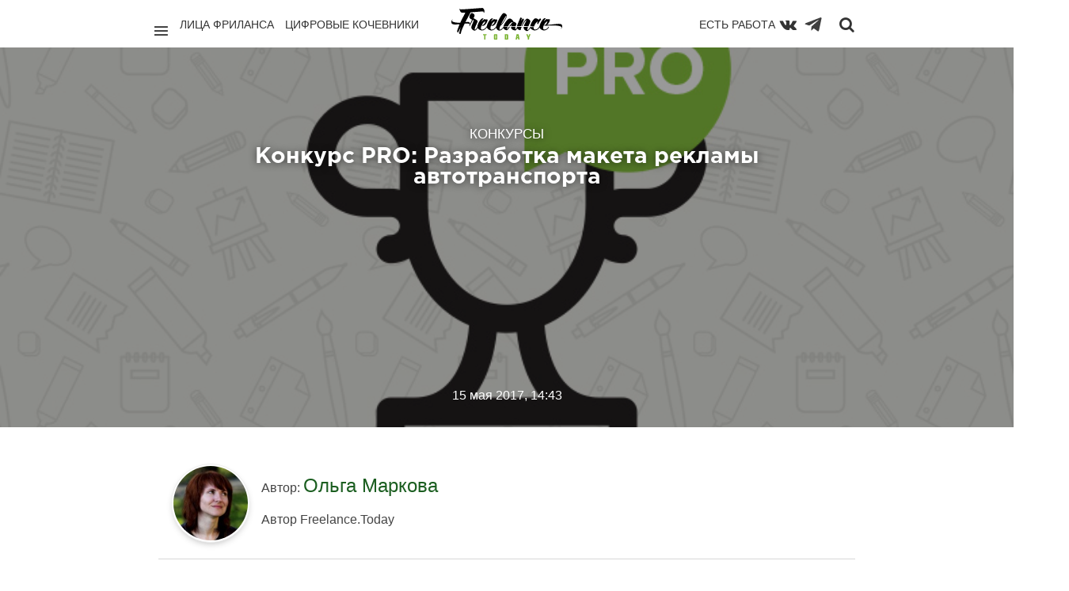

--- FILE ---
content_type: text/html; charset=utf-8
request_url: https://freelance.today/Konkursy/konkurs-pro-razrabotka-maketa-reklamy-avtotransporta.html
body_size: 11658
content:
<!DOCTYPE html>
<html class="no-js" lang="ru">
<head>
	<meta charset="utf-8">
	<meta http-equiv="X-UA-Compatible" content="IE=edge,chrome=1">
	<title>Конкурс PRO: Разработка макета рекламы автотранспорта / Конкурсы / Сайты и биржи фриланса. Обзоры фриланс бирж. Новости. Советы. Фриланс для начинающих. FREELANCE.TODAY</title>
	<meta name="description" content="Мебельная компания ДЭФО проводит конкурс по созданию дизайна грузового автотранспорта. С подробностями деятельности компании можно ознакомиться на сайте www.defo.ru. Необходимо">
	<meta name="viewport" content="width=device-width, initial-scale=1">
    		<meta property="og:title" content="Конкурс PRO: Разработка макета рекламы автотранспорта"/>
		<meta property="og:url" content="https://freelance.today/Konkursy/konkurs-pro-razrabotka-maketa-reklamy-avtotransporta.html"/>
        			<meta property="og:image" content="https://freelance.today/uploads/topics/preview/00/00/28/17/c8e121166b.jpg"/>
        		<meta property="og:description" content="Мебельная компания ДЭФО проводит конкурс по созданию дизайна грузового автотранспорта. С подробностями деятельности компании можно ознакомиться на сайте www.defo.ru. Необходимо"/>
		<meta property="og:site_name" content="Сайты и биржи фриланса. Обзоры фриланс бирж. Новости. Советы. Фриланс для начинающих. FREELANCE.TODAY"/>
		<meta property="og:type" content="article"/>
		<meta name="twitter:card" content="summary">
	<link rel='stylesheet' type='text/css' href='https://freelance.today/templates/cache/chaos_to_block/63ab7d9cec04732685b6d4cf0046df43.css' />
<link rel='stylesheet' type='text/css' href='https://freelance.today/templates/skin/chaos_to_block/css/fonts.css' />
<link rel='stylesheet' type='text/css' href='https://freelance.today/templates/skin/chaos_to_block/fonts/GothamPro/stylesheet.css' />
<link rel='stylesheet' type='text/css' href='https://freelance.today/templates/skin/chaos_to_block/css/animate.css' />
	<link rel="shortcut icon" href="/icon/favicon.ico" type="image/x-icon" />
	<link rel="apple-touch-icon" href="/icon/apple-touch-icon.png" />
	<link rel="apple-touch-icon" sizes="57x57" href="/icon/apple-touch-icon-57x57.png" />
	<link rel="apple-touch-icon" sizes="72x72" href="/icon/apple-touch-icon-72x72.png" />
	<link rel="apple-touch-icon" sizes="76x76" href="/icon/apple-touch-icon-76x76.png" />
	<link rel="apple-touch-icon" sizes="114x114" href="/icon/apple-touch-icon-114x114.png" />
	<link rel="apple-touch-icon" sizes="120x120" href="/icon/apple-touch-icon-120x120.png" />
	<link rel="apple-touch-icon" sizes="144x144" href="/icon/apple-touch-icon-144x144.png" />
	<link rel="apple-touch-icon" sizes="152x152" href="/icon/apple-touch-icon-152x152.png" />
	<link rel="apple-touch-icon" sizes="180x180" href="/icon/apple-touch-icon-180x180.png" />
	<link rel="apple-touch-icon" sizes="180x180" href="/icon/apple-touch-icon.png">
	<link rel="icon" type="image/png" sizes="32x32" href="/icon/favicon-32x32.png">
	<link rel="icon" type="image/png" sizes="16x16" href="/icon/favicon-16x16.png">
	<link rel="manifest" href="/icon/site.webmanifest">
	<link rel="mask-icon" href="/icon/safari-pinned-tab.svg" color="#62b91d">
	<link rel="shortcut icon" href="/icon/favicon.ico">
	<meta name="msapplication-TileColor" content="#62b91d">
	<meta name="msapplication-config" content="/icon/browserconfig.xml">
	<meta name="theme-color" content="#ffffff">
    <link rel="search" type="application/opensearchdescription+xml" href="https://freelance.today/search/opensearch/" title="Сайты и биржи фриланса. Обзоры фриланс бирж. Новости. Советы. Фриланс для начинающих. FREELANCE.TODAY" />
			<link rel="alternate" type="application/rss+xml" href="https://freelance.today/rss/comments/2817/" title="Конкурс PRO: Разработка макета рекламы автотранспорта">
			<link rel="canonical" href="https://freelance.today/Konkursy/konkurs-pro-razrabotka-maketa-reklamy-avtotransporta.html" />
	<script type="text/javascript">
		var DIR_WEB_ROOT 			= 'https://freelance.today';
		var DIR_STATIC_SKIN 		= 'https://freelance.today/templates/skin/chaos_to_block';
		var DIR_ROOT_ENGINE_LIB 	= 'https://freelance.today/engine/lib';
		var LIVESTREET_SECURITY_KEY = '228ee4abe8d4b0cce6c8939a8079813a';
		var SESSION_ID				= '9b859g19olk5868cilt4cgb387';
		var BLOG_USE_TINYMCE		= '1';
		var TINYMCE_LANG = 'en';
					TINYMCE_LANG = 'ru';
		var aRouter = new Array();
					aRouter['error'] = 'https://freelance.today/error/';
					aRouter['registration'] = 'https://freelance.today/registration/';
					aRouter['profile'] = 'https://freelance.today/profile/';
					aRouter['my'] = 'https://freelance.today/my/';
					aRouter['blog'] = 'https://freelance.today/blog/';
					aRouter['personal_blog'] = 'https://freelance.today/personal_blog/';
					aRouter['index'] = 'https://freelance.today/index/';
					aRouter['topic'] = 'https://freelance.today/topic/';
					aRouter['login'] = 'https://freelance.today/login/';
					aRouter['people'] = 'https://freelance.today/people/';
					aRouter['settings'] = 'https://freelance.today/settings/';
					aRouter['tag'] = 'https://freelance.today/tag/';
					aRouter['talk'] = 'https://freelance.today/talk/';
					aRouter['comments'] = 'https://freelance.today/comments/';
					aRouter['rss'] = 'https://freelance.today/rss/';
					aRouter['link'] = 'https://freelance.today/link/';
					aRouter['question'] = 'https://freelance.today/question/';
					aRouter['blogs'] = 'https://freelance.today/blogs/';
					aRouter['search'] = 'https://freelance.today/search/';
					aRouter['admin'] = 'https://freelance.today/admin/';
					aRouter['ajax'] = 'https://freelance.today/ajax/';
					aRouter['feed'] = 'https://freelance.today/feed/';
					aRouter['stream'] = 'https://freelance.today/stream/';
					aRouter['photoset'] = 'https://freelance.today/photoset/';
					aRouter['subscribe'] = 'https://freelance.today/subscribe/';
					aRouter['language'] = 'https://freelance.today/language/';
					aRouter['autoopenid_login'] = 'https://freelance.today/autoopenid_login/';
					aRouter['configengine'] = 'https://freelance.today/configengine/';
					aRouter['delayedpost'] = 'https://freelance.today/delayedpost/';
					aRouter['about'] = 'https://freelance.today/about/';
					aRouter['doctpl'] = 'https://freelance.today/doctpl/';
					aRouter['add'] = 'https://freelance.today/add/';
					aRouter['monitoring'] = 'https://freelance.today/monitoring/';
					aRouter['mainpreview'] = 'https://freelance.today/mainpreview/';
					aRouter['page'] = 'https://freelance.today/page/';
					aRouter['sitemap'] = 'https://freelance.today/sitemap/';
					aRouter['antispam'] = 'https://freelance.today/antispam/';
			</script>
	<script type='text/javascript' src='https://freelance.today/templates/cache/chaos_to_block/9619e07e6aa25065e351cf8ffec2f19d.js'></script>
<script type='text/javascript' src='https://yandex.st/share/share.js'></script>
	<script type="text/javascript">
		var tinyMCE = false;
		ls.lang.load({"blog_join":"\u0412\u0441\u0442\u0443\u043f\u0438\u0442\u044c \u0432 \u043a\u0430\u0442\u0435\u0433\u043e\u0440\u0438\u044e","blog_leave":"\u0412\u044b\u0439\u0442\u0438 \u0438\u0437 \u043a\u0430\u0442\u0435\u0433\u043e\u0440\u0438\u0438"});
		ls.registry.set('comment_max_tree',7);
		ls.registry.set('block_stream_show_tip',true);
	</script>
	<script>window.yaContextCb=window.yaContextCb||[]</script>
	<script src="https://yandex.ru/ads/system/context.js" async></script>
	<script type="text/javascript">
	var LS_ROUTER_ACTION = 'blog';
	var LS_ROUTER_EVENT = 'Konkursy';
</script>
</head>
<body class="custom action-blog event-Konkursy action-topic-js params-2817 js-get-preview-type  ls-user-role-guest ls-user-role-not-admin">
  <script>
    jQuery (document).ready (function ($) {
      ls.autocomplete.add (
        $ ('#search-header-form input.input-text, #SS_SearchField, form.search > input.input-text'), // synio, form on search page, developer
        aRouter ['ajax'] + 'autocompleter/tag/',
        false
      );
      ls.autocomplete.add ($ ('div.block.SS_Peoplesearch form input[type="text"]'), aRouter ['ajax'] + 'autocompleter/user/', false);
    });
  </script>
        <nav class="pushy pushy-left " >
        	<div class="bg"></div>
        	<div class="decor-box-shadow"></div>
			<div class="panel">
								<a href="#" class="js-login-form-show">
					<img src="https://freelance.today/templates/skin/chaos_to_block/images/avatar_female_100x100.png" alt="" class="img-circle-2 full-width" />
				</a>
				<a href="https://freelance.today/login/" class="add js-login-form-show opacity-hover-tm-1">
					<i class="ion-ios-plus-outline"></i>
				</a>
								<div class="hidden-desktop">
				<a href="#" class="exit-menu opacity-hover-tm-1">
					<i class="ion-ios-close-empty"></i>
				</a>
				</div>
			</div>
            <ul class="menu">
            	<li class="title">Профиль</li>
					<li ><a href="https://freelance.today/login/" class="js-login-form-show">Войти</a></li>
					<li ><a href="https://freelance.today/registration/" class="js-registration-form-show">Регистрация</a></li>
							</ul>
			<div class="block" id="block_blogs">
		<ul class="menu js-block-blogs-content">
            <li class="title">Категории </li>
						<li >
			<a href="https://freelance.today/blog/lica_frilansa/">Лица Фриланса</a>
		</li>
			<li >
			<a href="https://freelance.today/blog/birgi/">Биржи</a>
		</li>
			<li >
			<a href="https://freelance.today/blog/tvorchestvo/">Творчество</a>
		</li>
			<li title="Приватная категория">
			<a href="https://freelance.today/blog/angar18/">archive</a>
		</li>
			<li><a href="https://freelance.today/blogs/">Все</a></li>
		</ul>
</div>
		    <ul class="menu">
		        <li class="title">Страницы</li>
		        <li ><a href="https://freelance.today/index/newall/">Новые</a></li>
		        	<li style="display:none;" >
	<a href="https://freelance.today/monitoring/" >Промо-страница</a>
	<i></i>
</li>
            </ul>
			<ul class="menu">
				<li class="text-left social-icon-nav" style="display: flex; align-items: center">
					<a href="https://vk.com/freelance.today" target="blank" rel="nofollow"><i class="fa fa-vk"></i></a>
					<a class="telegram-icon" href="https://web.telegram.org/#/im?p=@freelance_today" target="blank" rel="nofollow"><img src="/images/todayicon/telegram-plane-white.svg" alt="telegram" ></a>
				</li>
			</ul>
        </nav>      
        <div class="site-overlay"></div>
						<div class="modal modal-login" id="window_login_form">
		<header class="modal-header">
			<h3>Авторизация</h3>
			<a href="#" class="close jqmClose">
				<i class="ion-android-cancel"></i>
			</a>
		</header>
		<script type="text/javascript">
			jQuery(function($){
				$('#popup-login-form').bind('submit',function(){
					ls.user.login('popup-login-form');
					return false;
				});
				$('#popup-login-form-submit').attr('disabled',false);
			});
		</script>
		<div class="modal-content">
			<ul class="nav nav-pills nav-pills-tabs">
				<li class="active js-block-popup-login-item" data-type="login"><a href="#">Войти</a></li>
									<li class="js-block-popup-login-item" data-type="registration"><a href="#">Регистрация</a></li>
								<li class="js-block-popup-login-item" data-type="reminder"><a href="#">Восстановление пароля</a></li>
			</ul>
			<div class="tab-content js-block-popup-login-content" data-type="login">
	<div style="margin-bottom: 25px; border-bottom: #999 2px solid; padding-bottom: 15px;">
		<ul class="openid-service-list">
							<li title="ВКонтакте" class="js-autoopenid-auth openid-service-vkontakte" data-service="vkontakte"></li>
							<li title="Яндекс" class="js-autoopenid-auth openid-service-yandex" data-service="yandex"></li>
					</ul>
	</div>
				<form action="https://freelance.today/login/" method="post" id="popup-login-form">
					<p><label for="popup-login">Логин или эл. почта:</label>
					<input type="text" name="login" id="popup-login" class="input-text input-width-300"></p>
					<p><label for="popup-password">Пароль:</label>
					<input type="password" name="password" id="popup-password" class="input-text input-width-300">
					<small class="validate-error-hide validate-error-login"></small></p>
					<p><label><input type="checkbox" name="remember" class="input-checkbox" checked> Запомнить меня</label></p>
					<input type="hidden" name="return-path" value="https://freelance.today/Konkursy/konkurs-pro-razrabotka-maketa-reklamy-avtotransporta.html">
					<button type="submit" name="submit_login" class="button button-primary" id="popup-login-form-submit" disabled="disabled">Войти</button>
				</form>
			</div>
						<div data-type="registration" class="tab-content js-block-popup-login-content" style="display:none;">
				<script type="text/javascript">
					jQuery(document).ready(function($){
						$('#popup-registration-form').find('input.js-ajax-validate').blur(function(e){
							var aParams={ };
							if ($(e.target).attr('name')=='password_confirm') {
								aParams['password']=$('#popup-registration-user-password').val();
							}
							if ($(e.target).attr('name')=='password') {
								aParams['password']=$('#popup-registration-user-password').val();
								if ($('#popup-registration-user-password-confirm').val()) {
									ls.user.validateRegistrationField('password_confirm',$('#popup-registration-user-password-confirm').val(),$('#popup-registration-form'),{ 'password': $(e.target).val() });
								}
							}
							ls.user.validateRegistrationField($(e.target).attr('name'),$(e.target).val(),$('#popup-registration-form'),aParams);
						});
						$('#popup-registration-form').bind('submit',function(){
							ls.user.registration('popup-registration-form');
							return false;
						});
						$('#popup-registration-form-submit').attr('disabled',false);
					});
				</script>
				<form action="https://freelance.today/registration/" method="post" id="popup-registration-form">
	<div style="margin-bottom: 25px; border-bottom: #999 2px solid; padding-bottom: 15px;">
		<ul class="openid-service-list">
							<li title="ВКонтакте" class="js-autoopenid-auth openid-service-vkontakte" data-service="vkontakte"></li>
							<li title="Яндекс" class="js-autoopenid-auth openid-service-yandex" data-service="yandex"></li>
					</ul>
	</div>
					<p><label for="popup-registration-login">Логин</label>
					<input type="text" name="login" id="popup-registration-login" value="" class="input-text input-width-300 js-ajax-validate" />
					<i class="icon-ok-green validate-ok-field-login" style="display: none"></i>
					<i class="icon-question-sign js-tip-help" title="Может состоять только из букв (A-Z a-z), цифр (0-9). Знак подчеркивания (_) лучше не использовать. Длина логина не может быть меньше 3 и больше 30 символов."></i>
					<small class="validate-error-hide validate-error-field-login"></small></p>
					<p><label for="popup-registration-mail">E-mail</label>
					<input type="text" name="mail" id="popup-registration-mail" value="" class="input-text input-width-300 js-ajax-validate" />
					<i class="icon-ok-green validate-ok-field-mail" style="display: none"></i>
					<i class="icon-question-sign js-tip-help" title="Для проверки регистрации и в целях безопасности нам нужен адрес вашей электропочты."></i>
					<small class="validate-error-hide validate-error-field-mail"></small></p>
					<p><label for="popup-registration-user-password">Пароль</label>
					<input type="password" name="password" id="popup-registration-user-password" value="" class="input-text input-width-300 js-ajax-validate" />
					<i class="icon-ok-green validate-ok-field-password" style="display: none"></i>
					<i class="icon-question-sign js-tip-help" title="Должен содержать не менее 5 символов и не может совпадать с логином. Не используйте простые пароли, будьте разумны."></i>
					<small class="validate-error-hide validate-error-field-password"></small></p>
					<p><label for="popup-registration-user-password-confirm">Повторите пароль</label>
					<input type="password" value="" id="popup-registration-user-password-confirm" name="password_confirm" class="input-text input-width-300 js-ajax-validate" />
					<i class="icon-ok-green validate-ok-field-password_confirm" style="display: none"></i>
					<small class="validate-error-hide validate-error-field-password_confirm"></small></p>
					<p><label for="popup-registration-captcha">Введите цифры и буквы</label>
					<img src="https://freelance.today/engine/lib/external/kcaptcha/index.php?PHPSESSID=9b859g19olk5868cilt4cgb387" 
						 onclick="this.src='https://freelance.today/engine/lib/external/kcaptcha/index.php?PHPSESSID=9b859g19olk5868cilt4cgb387&n='+Math.random();"
						 class="captcha-image" />
					<input type="text" name="captcha" id="popup-registration-captcha" value="" maxlength="3" class="input-text input-width-100 js-ajax-validate" />
					<small class="validate-error-hide validate-error-field-captcha"></small></p>
					<input type="hidden" name="" id="c82f9fb6d23" value="" />
<input type="hidden" name="js_validator" />
<small class="validate-error-hide validate-error-field-js_validator"></small>
<script type="text/javascript">
	function SetJsKey(fid, fname, fvalue){
		if(document.getElementById(fid)){
			document.getElementById(fid).value = fvalue;
			document.getElementById(fid).name = fname;
			document.getElementById(fid).id = '';
			var expires = new Date();
			expires.setTime(expires.getTime() + (1 * 24 * 60 * 60 * 1000));
			document.cookie = fname + '=' + fvalue + ';path=/;expires=' + expires.toUTCString();
			return true;
		}else return false;
	}
	SetJsKey('c82f9fb6d23', 'de86cb5ba7', 'fafdddc20f');
</script>
					<input type="hidden" name="return-path" value="https://freelance.today/Konkursy/konkurs-pro-razrabotka-maketa-reklamy-avtotransporta.html">
					<button type="submit" name="submit_register" class="button button-primary" id="popup-registration-form-submit" disabled="disabled">Регистрация</button>
				</form>
			</div>
			<div data-type="reminder" class="tab-content js-block-popup-login-content" style="display:none;">
				<script type="text/javascript">
					jQuery(document).ready(function($){
						$('#popup-reminder-form').bind('submit',function(){
							ls.user.reminder('popup-reminder-form');
							return false;
						});
						$('#popup-reminder-form-submit').attr('disabled',false);
					});
				</script>
				<form action="https://freelance.today/login/reminder/" method="POST" id="popup-reminder-form">
					<p><label for="popup-reminder-mail">Ваш e-mail</label>
					<input type="text" name="mail" id="popup-reminder-mail" class="input-text input-width-300" />
					<small class="validate-error-hide validate-error-reminder"></small></p>
					<button type="submit" name="submit_reminder" class="button button-primary" id="popup-reminder-form-submit" disabled="disabled">Получить ссылку на изменение пароля</button>
				</form>
			</div>
		</div>
	</div>
<div class="fluid-fixed-grid" id="pushy-site">
	<header class="wrapper header" id="header-fixed">
		<div class="top-menu-main">
			<div class="units-container" style="position: relative">
				<span class="logo font-gotha-pro-bold">
						<a href="https://freelance.today" class="opacity-hover-tm-1">
							<img class="logo-img" src="/images/today-re-logo.svg" alt="Freelance.Today">
						</a>
					</span>
				<div class="" style="    min-height: 65px;
    padding-top: 10px;
    position: relative;
    margin: 0 15px;">
					<div class="unit-50 f-left">
						<div class="p-right d-flex">
							<a href="javascript:void(0);" class="menu-btn menu-btn-nav pacity-hover-tm-1"><i
										class="ion-navicon "></i></a>
							<ul class="list-inline">
								<li><a class="" href="/blog/lica_frilansa/">Лица фриланса</a></li>
								<li><a class="" href="/blog/Digital_Nomads/">Цифровые кочевники</a></li>
								<li><a class="hide-on-medium" href="/blog/poleznoe/">Полезное</a></li>
							</ul>
						</div>
					</div>
					<div class="unit-50 f-right">
						<div class="p-left d-flex d-flex-right">
							<ul class="list-inline">
								<li style="float: right; padding-left: 12px; padding-right: 0">
									<a href="/#contest-project"
									   onclick="if(!$('#contest-project').length) { $(this).attr('href','/monitoring')}">Есть работа
									</a>
								</li>
							</ul>
							<a class="top-menu-btn" href="https://vk.com/freelance.today" target="blank" rel="nofollow" title="Вконтакте"><i
										class="fa fa-vk"></i></a>
							<a class="top-menu-btn" href="https://t.me/freelance_today" target="blank" rel="nofollow" title="Телеграм"
							   style="margin-right: 10px; opacity: .75;">
								<img style="height: 24px; width: 24px;" class="telegram-svg" src="/images/todayicon/telegram-plane.svg" alt="telegram">
							</a>
							<a class="search-btn opacity-hover-tm-1" href="javascript:void(0);" title="Поиск"
							   onclick="$('#search-header-form').show(); $('#search-header-form .input-text').focus(); return false; "><i
										class="fa fa-search" style="padding-top: 2px"></i></a>
						</div>
					</div>
					<div class="search-header-form" id="search-header-form" style="display: none; z-index: 10">
						<form action="/tag/" method="POST" class="js-tag-search-form search-tags">
							<input type="text" id="search-header-form-tag" name="tag" title="Поиск" required=required
								   placeholder="Введите строку для поиска" value=""
								   class="input-text input-width-full autocomplete-tags js-tag-search"/>
							<i class="fa fa-close" style="position: absolute; top:12px; right: 10px; color: #6e6e6e"
							   onclick="$('#SS_SearchField').val(''); $('#search-header-form').fadeOut(); "></i>
						</form>
					</div>
				</div>
			</div>
		</div>
	</header>
	<div class="topic-header-big js-topic-header-big" style="
									    						                    						                        background-image: url(https://freelance.today/uploads/topics/preview/00/00/28/17/c8e121166b.jpg);
						                    						                									">
			<div class="units-container main-container">
					<div class="unit-75 centered topic-content">
						<header class="topic-header js-topic-header text-align-center">
							<div class="about">
								<h2 class="title-4">Конкурсы</h2>
								<h1 class="title-3">Конкурс PRO: Разработка макета рекламы автотранспорта</h1>
							</div>
							<div class="vote" id="vote_area_topic_2817">
								<a href="#" class="button like " onclick="return ls.vote.vote(2817,this,1,'topic');">Нравится</a>
								<a href="#comments" class="button go-comments">Комментарии</a>
															</div>
							<div class="time">
								<time datetime="2017-05-15T14:43:11+03:00">
								15 мая 2017, 14:43
								</time>
							</div>
						</header>
					</div>
			</div>
	</div>
	<section class="wrapper wrapper-container ">
		<div class="units-container main-container "
			 >
<div class="units-row  centered"> 
					<div class="js-topic-content">
						<section class="unit-100 centered" style="padding: 0 20px;">
							<article class="topic-content text" style="overflow: hidden;">
								<div class="author">
										<a href="https://freelance.today/profile/OlgaMulchenko/" class="topic-link-avatar">
											<img src="https://freelance.today/uploads/images/00/07/62/2018/04/28/avatar_100x100.jpg?134252" class="img-circle-3" alt="" />
										</a>
										<div class="author-text">
											<div class="author-text-info">
											Автор:
											<a href="https://freelance.today/profile/OlgaMulchenko/" class="title-5">
																		                    Ольга Маркова
							                							                </a>
							                										</div>
												Автор Freelance.Today
																				</div>
								</div>
				<p style="text-align: justify;"><img src="https://freelance.today/uploads/images/00/07/62/2017/05/15/75d6be.jpg" width="240" align="left"/>Мебельная компания ДЭФО проводит конкурс по созданию дизайна грузового автотранспорта.<br/>
<br/>
С подробностями деятельности компании можно ознакомиться на сайте <a href="http://www.defo.ru." target="_blank" target="_blank" rel="noindex">www.defo.ru.</a><br/>
Необходимо на основании существующего фирменного стиля компании разработать макет рекламы для оклейки грузового автотранспорта.</p> <div class="zen-today-row  horisontal-autoinjector yandex-bs">
    <div id="yandex_rtb_R-A-560636-1"></div>
    <script>window.yaContextCb.push(()=>{
        Ya.Context.AdvManager.render({
            renderTo: 'yandex_rtb_R-A-560636-1',
            blockId: 'R-A-560636-1'
        })
    })</script>
</div>
<p style="text-align: justify;">Поверхности для оклейки:<br/>
 — борт фургона;<br/>
 — зад фургона;<br/>
 — кабина: бок и фронт.</p> 
<p style="text-align: justify;"> </p> 
<p style="text-align: justify;"><strong><em>Призовой фонд: 20 000 рублей. Работы принимаются до 28 мая 2017.</em></strong></p> <div class="zen-today-row  horisontal-banner-autoinjector">
    <div class="zen-today">
        <script type='text/javascript'></script><noscript><a href='http://zen.made.ru/delivery/ck.php?n=a1b1faa1&amp;cb=789538498454' target='_blank'><img src='http://zen.made.ru/delivery/avw.php?zoneid=33&amp;cb=789538498454&amp;n=a1b1faa1' border='0' alt='' /></a></noscript>
    </div>
</div>
<p style="text-align: justify;"><strong><em><a href="https://freelance.boutique/contest/view/1532" target="_blank" rel="noindex">Узнать подробности и принять участие в конкурсе</a> </em></strong></p>
									<footer>
									<ul class="social">
										<li>
											<a href="https://vk.com/share.php?url=https://freelance.today/Konkursy/konkurs-pro-razrabotka-maketa-reklamy-avtotransporta.html&title=Конкурс PRO: Разработка макета рекламы автотранспорта&image=https://freelance.today/uploads/topics/preview/00/00/28/17/c8e121166b_300.jpg" target="_blank">
												<i class="fa fa-vk"></i>
											</a>
										</li>
									</ul>
								</footer>
															</article>
    						<li class="topic-info-comments">
    <a title="Просмотры" class="views-count">
    <i class="icon-views"></i>
    <span>1562<img src="/images/icon-views.png" style="padding-left:5px; vertical-align: middle;"> </span>
    </a>
</li>
						</section>
					</div>
				</div>
	<section class="wrapper">
			<div class="units-row margin-60">
				<div class="unit-60 centered">
					<div class="comments" id="comments">
						<header class="comments-header">
							<h3><span id="count-comments">0</span> комментариев</h3>
							<a name="comments"></a>
						</header>
																	</div>				
													<a href="/login/" class="js-login-form-show">Только зарегистрированные и авторизованные пользователи могут оставлять комментарии.</a>
		<a href="/login/" class="js-login-form-show" class="text-success success" style="color: #82b93c" >Войти</a>
				</div>
			</div>
	</section>
				<div class="width-100 centered" style="padding: 0 20px; ">
        <div class="units-row units-split block topic-new">
          <header class="text-align-center">
            <div class="line-title"></div>
            <h3 class="title-6">
                Похожие материалы
            </h3>
          </header>
            <div class="item unit-25">
              <div class="topic tm-2 
                              animaton-tm-1
                            ">
                <div class="avatar">
                  <a href="https://freelance.today/Konkursy/konkurs-pro-redizayn-logotipa-tm-milava.html" class="preview" style="
                                                              background-image: url(https://freelance.today/uploads/topics/preview/00/00/30/95/8159917deb.jpg);
                                                      ">
                  </a>
                  <a href="https://freelance.today/Konkursy/konkurs-pro-redizayn-logotipa-tm-milava.html" class="mask visible-desktop">
                    <span class="center-link font-gotha-pro-bold">
                      Читать далее
                    </span>
                  </a>
                </div>
                <h2 class="tm2-topic-title">
                  <a href="https://freelance.today/Konkursy/konkurs-pro-redizayn-logotipa-tm-milava.html" class="title-1">
                    Конкурс PRO: Редизайн логотипа ТМ &quot;Милава&quot;
                  </a>
                </h2>
                  <ul class="actions">
                      <li>#<a href="https://freelance.today/blog/Konkursy/">Конкурсы</a> </li>
                      <li class="date">
                          <time datetime="2017-10-17T12:54:58+03:00">
                              17.10.17
                          </time>
                      </li>
                  </ul>
              </div>
            </div>
            <div class="item unit-25">
              <div class="topic tm-2 
                              animaton-tm-1
                            ">
                <div class="avatar">
                  <a href="https://freelance.today/Konkursy/konkurs-pro-sozdanie-logotipa-i-minimalnyy-firmennyy-stil-dlya-internet-kompanii.html" class="preview" style="
                                                              background-image: url(https://freelance.today/uploads/topics/preview/00/00/22/66/3f93ee4ba1.jpg);
                                                      ">
                  </a>
                  <a href="https://freelance.today/Konkursy/konkurs-pro-sozdanie-logotipa-i-minimalnyy-firmennyy-stil-dlya-internet-kompanii.html" class="mask visible-desktop">
                    <span class="center-link font-gotha-pro-bold">
                      Читать далее
                    </span>
                  </a>
                </div>
                <h2 class="tm2-topic-title">
                  <a href="https://freelance.today/Konkursy/konkurs-pro-sozdanie-logotipa-i-minimalnyy-firmennyy-stil-dlya-internet-kompanii.html" class="title-1">
                    Конкурс PRO: Создание логотипа и минимальный фирменный стиль для интернет-компании
                  </a>
                </h2>
                  <ul class="actions">
                      <li>#<a href="https://freelance.today/blog/Konkursy/">Конкурсы</a> </li>
                      <li class="date">
                          <time datetime="2016-08-05T13:01:18+03:00">
                              05.08.16
                          </time>
                      </li>
                  </ul>
              </div>
            </div>
            <div class="item unit-25">
              <div class="topic tm-2 
                              animaton-tm-1
                            ">
                <div class="avatar">
                  <a href="https://freelance.today/Konkursy/konkurs-pro-razrabotka-logotipa-dlya-turisticheskogo-sayta.html" class="preview" style="
                                                              background-image: url(https://freelance.today/uploads/topics/preview/00/00/29/73/da82b2e2dd.jpg);
                                                      ">
                  </a>
                  <a href="https://freelance.today/Konkursy/konkurs-pro-razrabotka-logotipa-dlya-turisticheskogo-sayta.html" class="mask visible-desktop">
                    <span class="center-link font-gotha-pro-bold">
                      Читать далее
                    </span>
                  </a>
                </div>
                <h2 class="tm2-topic-title">
                  <a href="https://freelance.today/Konkursy/konkurs-pro-razrabotka-logotipa-dlya-turisticheskogo-sayta.html" class="title-1">
                    Конкурс PRO: Разработка логотипа для туристического сайта
                  </a>
                </h2>
                  <ul class="actions">
                      <li>#<a href="https://freelance.today/blog/Konkursy/">Конкурсы</a> </li>
                      <li class="date">
                          <time datetime="2017-08-09T12:46:08+03:00">
                              09.08.17
                          </time>
                      </li>
                  </ul>
              </div>
            </div>
            <div class="item unit-25">
              <div class="topic tm-2 
                              animaton-tm-1
                            ">
                <div class="avatar">
                  <a href="https://freelance.today/Konkursy/konkurs-pro-emblema-otryada-badass-baykerov.html" class="preview" style="
                                                              background-image: url(https://freelance.today/uploads/topics/preview/00/00/30/61/9ea867e2aa.jpg);
                                                      ">
                  </a>
                  <a href="https://freelance.today/Konkursy/konkurs-pro-emblema-otryada-badass-baykerov.html" class="mask visible-desktop">
                    <span class="center-link font-gotha-pro-bold">
                      Читать далее
                    </span>
                  </a>
                </div>
                <h2 class="tm2-topic-title">
                  <a href="https://freelance.today/Konkursy/konkurs-pro-emblema-otryada-badass-baykerov.html" class="title-1">
                    Конкурс PRO: Эмблема отряда Badass-байкеров
                  </a>
                </h2>
                  <ul class="actions">
                      <li>#<a href="https://freelance.today/blog/Konkursy/">Конкурсы</a> </li>
                      <li class="date">
                          <time datetime="2017-09-25T13:25:44+03:00">
                              25.09.17
                          </time>
                      </li>
                  </ul>
              </div>
            </div>
                    </div>
  <div class="units-row units-split block topic-top">
      <header class="text-align-center">
        <div class="line-title"></div>
        <h3 class="title-6">
          Новое и лучшее
        </h3>
      </header>
            <div class="item unit-25">
              <div class="topic tm-2 
                              animaton-tm-1
                            ">
                <div class="avatar">
                  <a href="https://freelance.today/zhizn/voskresnyy-test-kakoy-tvoy-idealnyy-novyy-god.html" class="preview" style="
                                                              background-image: url(https://freelance.today/uploads/topics/preview/00/00/62/71/75d0ee5199.png);
                                                      ">
                  </a>
                  <a href="https://freelance.today/zhizn/voskresnyy-test-kakoy-tvoy-idealnyy-novyy-god.html" class="mask visible-desktop">
                    <span class="center-link font-gotha-pro-bold">
                      Читать далее
                    </span>
                  </a>
                </div>
                <h2 class="tm2-topic-title">
                  <a href="https://freelance.today/zhizn/voskresnyy-test-kakoy-tvoy-idealnyy-novyy-god.html" class="title-1">
                    Воскресный тест - Какой твой идеальный Новый год?
                  </a>
                </h2>
                  <ul class="actions">
                      <li>#<a href="https://freelance.today/blog/zhizn/">Жизнь</a> </li>
                      <li class="date">
                          <time datetime="2025-12-14T12:56:40+03:00">
                              14.12.25
                          </time>
                      </li>
                  </ul>
              </div>
            </div> 
            <div class="item unit-25">
              <div class="topic tm-2 
                              animaton-tm-1
                            ">
                <div class="avatar">
                  <a href="https://freelance.today/trendy/kak-napisannye-iskusstvennym-intellektom-teksty-vliyayut-na-ranzhirovanie-veb-saytov-google.html" class="preview" style="
                                                              background-image: url(https://freelance.today/uploads/topics/preview/00/00/62/74/f3589625ce.png);
                                                      ">
                  </a>
                  <a href="https://freelance.today/trendy/kak-napisannye-iskusstvennym-intellektom-teksty-vliyayut-na-ranzhirovanie-veb-saytov-google.html" class="mask visible-desktop">
                    <span class="center-link font-gotha-pro-bold">
                      Читать далее
                    </span>
                  </a>
                </div>
                <h2 class="tm2-topic-title">
                  <a href="https://freelance.today/trendy/kak-napisannye-iskusstvennym-intellektom-teksty-vliyayut-na-ranzhirovanie-veb-saytov-google.html" class="title-1">
                    Как написанные искусственным интеллектом тексты влияют на ранжирование веб-сайтов Google
                  </a>
                </h2>
                  <ul class="actions">
                      <li>#<a href="https://freelance.today/blog/trendy/">Тренды</a> </li>
                      <li class="date">
                          <time datetime="2025-12-26T09:58:42+03:00">
                              26.12.25
                          </time>
                      </li>
                  </ul>
              </div>
            </div> 
            <div class="item unit-25">
              <div class="topic tm-2 
                              animaton-tm-1
                            ">
                <div class="avatar">
                  <a href="https://freelance.today/zhizn/rossiyskiy-frilanser-v-2026-godu-kakim-on-dolzhen-byt-i-k-chemu-stremitsya.html" class="preview" style="
                                                              background-image: url(https://freelance.today/uploads/topics/preview/00/00/62/77/50a94056d5.png);
                                                      ">
                  </a>
                  <a href="https://freelance.today/zhizn/rossiyskiy-frilanser-v-2026-godu-kakim-on-dolzhen-byt-i-k-chemu-stremitsya.html" class="mask visible-desktop">
                    <span class="center-link font-gotha-pro-bold">
                      Читать далее
                    </span>
                  </a>
                </div>
                <h2 class="tm2-topic-title">
                  <a href="https://freelance.today/zhizn/rossiyskiy-frilanser-v-2026-godu-kakim-on-dolzhen-byt-i-k-chemu-stremitsya.html" class="title-1">
                    Российский фрилансер в 2026 году: каким он должен быть и к чему стремиться?
                  </a>
                </h2>
                  <ul class="actions">
                      <li>#<a href="https://freelance.today/blog/zhizn/">Жизнь</a> </li>
                      <li class="date">
                          <time datetime="2026-01-12T14:20:01+03:00">
                              12.01.26
                          </time>
                      </li>
                  </ul>
              </div>
            </div> 
            <div class="item unit-25">
              <div class="topic tm-2 
                              animaton-tm-1
                            ">
                <div class="avatar">
                  <a href="https://freelance.today/zhizn/50-ottenkov-net-kogda-i-kak-pravilno-otkazyvat.html" class="preview" style="
                                                              background-image: url(https://freelance.today/uploads/topics/preview/00/00/62/82/1b4e162717.png);
                                                      ">
                  </a>
                  <a href="https://freelance.today/zhizn/50-ottenkov-net-kogda-i-kak-pravilno-otkazyvat.html" class="mask visible-desktop">
                    <span class="center-link font-gotha-pro-bold">
                      Читать далее
                    </span>
                  </a>
                </div>
                <h2 class="tm2-topic-title">
                  <a href="https://freelance.today/zhizn/50-ottenkov-net-kogda-i-kak-pravilno-otkazyvat.html" class="title-1">
                    50 оттенков НЕТ: когда и как правильно отказывать
                  </a>
                </h2>
                  <ul class="actions">
                      <li>#<a href="https://freelance.today/blog/zhizn/">Жизнь</a> </li>
                      <li class="date">
                          <time datetime="2026-01-21T15:22:20+03:00">
                              21.01.26
                          </time>
                      </li>
                  </ul>
              </div>
            </div> 
                </div>
    <div class="units-row units-split block topic-top">
            <div class="item unit-25">
              <div class="topic tm-2 
                              animaton-tm-1
                            ">
                <div class="avatar">
                  <a href="https://freelance.today/zhizn/kak-frilanseru-postroit-gibkuyu-i-ustoychivuyu-kareru-v-period-peremen.html" class="preview" style="
                                                              background-image: url(https://freelance.today/uploads/topics/preview/00/00/62/84/b34e452cba.png);
                                                      ">
                  </a>
                  <a href="https://freelance.today/zhizn/kak-frilanseru-postroit-gibkuyu-i-ustoychivuyu-kareru-v-period-peremen.html" class="mask visible-desktop">
                    <span class="center-link font-gotha-pro-bold">
                      Читать далее
                    </span>
                  </a>
                </div>
                <h2 class="tm2-topic-title">
                  <a href="https://freelance.today/zhizn/kak-frilanseru-postroit-gibkuyu-i-ustoychivuyu-kareru-v-period-peremen.html" class="title-1">
                    Как фрилансеру построить гибкую и устойчивую карьеру в период перемен
                  </a>
                </h2>
                  <ul class="actions">
                      <li>#<a href="https://freelance.today/blog/zhizn/">Жизнь</a> </li>
                      <li class="date">
                          <time datetime="2026-01-26T18:33:50+03:00">
                              26.01.26
                          </time>
                      </li>
                  </ul>
              </div>
            </div>
            <div class="item unit-25">
              <div class="topic tm-2 
                              animaton-tm-1
                            ">
                <div class="avatar">
                  <a href="https://freelance.today/poleznoe/3-uprazhneniya-kotorye-povysyat-kreativnost-i-pomogut-generirovat-idei.html" class="preview" style="
                                                              background-image: url(https://freelance.today/uploads/topics/preview/00/00/62/83/4dc7538fea.png);
                                                      ">
                  </a>
                  <a href="https://freelance.today/poleznoe/3-uprazhneniya-kotorye-povysyat-kreativnost-i-pomogut-generirovat-idei.html" class="mask visible-desktop">
                    <span class="center-link font-gotha-pro-bold">
                      Читать далее
                    </span>
                  </a>
                </div>
                <h2 class="tm2-topic-title">
                  <a href="https://freelance.today/poleznoe/3-uprazhneniya-kotorye-povysyat-kreativnost-i-pomogut-generirovat-idei.html" class="title-1">
                    3 упражнения, которые повысят креативность и помогут генерировать идеи
                  </a>
                </h2>
                  <ul class="actions">
                      <li>#<a href="https://freelance.today/blog/poleznoe/">Полезное</a> </li>
                      <li class="date">
                          <time datetime="2026-01-24T11:23:02+03:00">
                              24.01.26
                          </time>
                      </li>
                  </ul>
              </div>
            </div>
            <div class="item unit-25">
              <div class="topic tm-2 
                              animaton-tm-1
                            ">
                <div class="avatar">
                  <a href="https://freelance.today/zhizn/50-ottenkov-net-kogda-i-kak-pravilno-otkazyvat.html" class="preview" style="
                                                              background-image: url(https://freelance.today/uploads/topics/preview/00/00/62/82/1b4e162717.png);
                                                      ">
                  </a>
                  <a href="https://freelance.today/zhizn/50-ottenkov-net-kogda-i-kak-pravilno-otkazyvat.html" class="mask visible-desktop">
                    <span class="center-link font-gotha-pro-bold">
                      Читать далее
                    </span>
                  </a>
                </div>
                <h2 class="tm2-topic-title">
                  <a href="https://freelance.today/zhizn/50-ottenkov-net-kogda-i-kak-pravilno-otkazyvat.html" class="title-1">
                    50 оттенков НЕТ: когда и как правильно отказывать
                  </a>
                </h2>
                  <ul class="actions">
                      <li>#<a href="https://freelance.today/blog/zhizn/">Жизнь</a> </li>
                      <li class="date">
                          <time datetime="2026-01-21T15:22:20+03:00">
                              21.01.26
                          </time>
                      </li>
                  </ul>
              </div>
            </div>
            <div class="item unit-25">
              <div class="topic tm-2 
                              animaton-tm-1
                            ">
                <div class="avatar">
                  <a href="https://freelance.today/novosti/freelanceru-zapuskaet-virtual-hr-intellektualnyy-servis-podbora-frilanserov-pod-proekty.html" class="preview" style="
                                                              background-image: url(https://freelance.today/uploads/topics/preview/00/00/62/81/e7cfc98d83.png);
                                                      ">
                  </a>
                  <a href="https://freelance.today/novosti/freelanceru-zapuskaet-virtual-hr-intellektualnyy-servis-podbora-frilanserov-pod-proekty.html" class="mask visible-desktop">
                    <span class="center-link font-gotha-pro-bold">
                      Читать далее
                    </span>
                  </a>
                </div>
                <h2 class="tm2-topic-title">
                  <a href="https://freelance.today/novosti/freelanceru-zapuskaet-virtual-hr-intellektualnyy-servis-podbora-frilanserov-pod-proekty.html" class="title-1">
                    Freelance.ru запускает Virtual HR - интеллектуальный сервис подбора фрилансеров под проекты
                  </a>
                </h2>
                  <ul class="actions">
                      <li>#<a href="https://freelance.today/blog/novosti/">Новости</a> </li>
                      <li class="date">
                          <time datetime="2026-01-19T09:54:51+03:00">
                              19.01.26
                          </time>
                      </li>
                  </ul>
              </div>
            </div>
                      </div>
				</div>
		</div>
	</section>
<div class="wrapper" style="position: relative; background: white; padding-bottom: 3rem">
		<div class="units-container main-container">
			<div class="units-row units-split footer">
				<div class="unit-90 centered text-align-center">
					<section class="block tags">
						<header>
							<div class="line-title"></div>
							<h3 class="title-6">
								Популярные темы
							</h3>
						</header>
						<div class="block-content">
							<div class="js-block-tags-content" data-type="all">
																	<ul class="tag-cloud word-wrap">
																					<li><a class="tag-size-3" href="https://freelance.today/tag/%23101%D0%B4%D0%BE%D0%BC%D0%B5%D0%BD%20%23%D0%B4%D0%BE%D0%BC%D0%B5%D0%BD%D1%8B%20%23%D0%B8%D0%BD%D1%82%D0%B5%D1%80%D0%BD%D0%B5%D1%82%20%23%D0%BC%D0%B0%D1%80%D0%BA%D0%B5%D1%82%D0%B8%D0%BD%D0%B3%20%23%D1%81%D0%BA%D0%B8%D0%B4%D0%BA%D0%B0/">#101домен #домены #интернет #маркетинг #скидка</a></li>
																					<li><a class="tag-size-2" href="https://freelance.today/tag/freelance.ru/">freelance.ru</a></li>
																					<li><a class="tag-size-1" href="https://freelance.today/tag/Google/">Google</a></li>
																					<li><a class="tag-size-1" href="https://freelance.today/tag/SEO/">SEO</a></li>
																					<li><a class="tag-size-2" href="https://freelance.today/tag/WordPress/">WordPress</a></li>
																					<li><a class="tag-size-1" href="https://freelance.today/tag/%D0%B1%D0%B8%D0%B7%D0%BD%D0%B5%D1%81/">бизнес</a></li>
																					<li><a class="tag-size-2" href="https://freelance.today/tag/%D0%91%D0%B8%D1%80%D0%B6%D0%B0/">Биржа</a></li>
																					<li><a class="tag-size-5" href="https://freelance.today/tag/%D0%B1%D0%B8%D1%80%D0%B6%D0%B8/">биржи</a></li>
																					<li><a class="tag-size-6" href="https://freelance.today/tag/%D0%B2%D0%B5%D0%B1-%D0%B4%D0%B8%D0%B7%D0%B0%D0%B9%D0%BD/">веб-дизайн</a></li>
																					<li><a class="tag-size-2" href="https://freelance.today/tag/%D0%B2%D0%B5%D0%B1-%D1%80%D0%B0%D0%B7%D1%80%D0%B0%D0%B1%D0%BE%D1%82%D0%BA%D0%B0/">веб-разработка</a></li>
																					<li><a class="tag-size-4" href="https://freelance.today/tag/%D0%B3%D1%80%D0%B0%D1%84%D0%B8%D1%87%D0%B5%D1%81%D0%BA%D0%B8%D0%B9%20%D0%B4%D0%B8%D0%B7%D0%B0%D0%B9%D0%BD/">графический дизайн</a></li>
																					<li><a class="tag-size-5" href="https://freelance.today/tag/%D0%B4%D0%B8%D0%B7%D0%B0%D0%B9%D0%BD/">дизайн</a></li>
																					<li><a class="tag-size-1" href="https://freelance.today/tag/%D0%B4%D0%B8%D0%B7%D0%B0%D0%B9%D0%BD%D0%B5%D1%80%D1%81%D0%BA%D0%B8%D0%B9%20%D1%8E%D0%BC%D0%BE%D1%80/">дизайнерский юмор</a></li>
																					<li><a class="tag-size-9" href="https://freelance.today/tag/%D0%B6%D0%B8%D0%B7%D0%BD%D1%8C/">жизнь</a></li>
																					<li><a class="tag-size-1" href="https://freelance.today/tag/%D0%B7%D0%B0%D1%80%D0%B0%D0%B1%D0%BE%D1%82%D0%BE%D0%BA%20%D0%B2%20%D0%B8%D0%BD%D1%82%D0%B5%D1%80%D0%BD%D0%B5%D1%82%D0%B5/">заработок в интернете</a></li>
																					<li><a class="tag-size-2" href="https://freelance.today/tag/%D0%B7%D0%BE%D0%BB%D0%BE%D1%82%D0%BE%D0%B5%20%D0%BA%D0%BE%D0%BF%D1%8C%D0%B5/">золотое копье</a></li>
																					<li><a class="tag-size-1" href="https://freelance.today/tag/%D0%B8%D0%BD%D1%82%D0%B5%D1%80%D0%B2%D1%8C%D1%8E/">интервью</a></li>
																					<li><a class="tag-size-3" href="https://freelance.today/tag/%D0%B8%D0%BD%D1%82%D0%B5%D1%80%D0%B2%D1%8C%D1%8E%20%D1%81%20%D1%84%D1%80%D0%B8%D0%BB%D0%B0%D0%BD%D1%81%D0%B5%D1%80%D0%B0%D0%BC%D0%B8/">интервью с фрилансерами</a></li>
																					<li><a class="tag-size-2" href="https://freelance.today/tag/%D0%BA%D0%BE%D0%BD%D0%BA%D1%83%D1%80%D1%81%20%D0%B4%D0%BB%D1%8F%20%D0%B4%D0%B8%D0%B7%D0%B0%D0%B9%D0%BD%D0%B5%D1%80%D0%BE%D0%B2/">конкурс для дизайнеров</a></li>
																					<li><a class="tag-size-5" href="https://freelance.today/tag/%D0%BA%D0%BE%D0%BD%D0%BA%D1%83%D1%80%D1%81%D1%8B/">конкурсы</a></li>
																					<li><a class="tag-size-3" href="https://freelance.today/tag/%D0%BA%D0%BE%D0%BD%D0%BA%D1%83%D1%80%D1%81%D1%8B%20PRO/">конкурсы PRO</a></li>
																					<li><a class="tag-size-4" href="https://freelance.today/tag/%D0%BA%D0%BE%D0%BD%D0%BA%D1%83%D1%80%D1%81%D1%8B%20%D0%B3%D1%80%D0%B0%D1%84%D0%B8%D1%87%D0%B5%D1%81%D0%BA%D0%BE%D0%B3%D0%BE%20%D0%B4%D0%B8%D0%B7%D0%B0%D0%B9%D0%BD%D0%B0/">конкурсы графического дизайна</a></li>
																					<li><a class="tag-size-3" href="https://freelance.today/tag/%D0%BA%D0%BE%D0%BF%D0%B8%D1%80%D0%B0%D0%B9%D1%82%D0%B8%D0%BD%D0%B3/">копирайтинг</a></li>
																					<li><a class="tag-size-4" href="https://freelance.today/tag/%D0%BB%D0%B8%D1%86%D0%B0%20%D1%84%D1%80%D0%B8%D0%BB%D0%B0%D0%BD%D1%81%D0%B0/">лица фриланса</a></li>
																					<li><a class="tag-size-1" href="https://freelance.today/tag/%D0%BB%D0%BE%D0%B3%D0%BE%D1%82%D0%B8%D0%BF/">логотип</a></li>
																					<li><a class="tag-size-3" href="https://freelance.today/tag/%D0%BB%D0%BE%D0%B3%D0%BE%D1%82%D0%B8%D0%BF%D1%8B/">логотипы</a></li>
																					<li><a class="tag-size-3" href="https://freelance.today/tag/%D0%BC%D0%B0%D1%80%D0%BA%D0%B5%D1%82%D0%B8%D0%BD%D0%B3/">маркетинг</a></li>
																					<li><a class="tag-size-5" href="https://freelance.today/tag/%D0%BD%D0%BE%D0%B2%D0%BE%D1%81%D1%82%D0%B8/">новости</a></li>
																					<li><a class="tag-size-3" href="https://freelance.today/tag/%D0%BE%D0%B1%D0%B7%D0%BE%D1%80/">обзор</a></li>
																					<li><a class="tag-size-3" href="https://freelance.today/tag/%D0%BE%D1%82%D0%B5%D1%87%D0%B5%D1%81%D1%82%D0%B2%D0%B5%D0%BD%D0%BD%D1%8B%D0%B5%20%D0%B1%D0%B8%D1%80%D0%B6%D0%B8/">отечественные биржи</a></li>
																					<li><a class="tag-size-2" href="https://freelance.today/tag/%D0%BF%D0%BE%D0%B1%D0%B5%D0%B4%D0%B8%D1%82%D0%B5%D0%BB%D0%B8/">победители</a></li>
																					<li><a class="tag-size-10" href="https://freelance.today/tag/%D0%BF%D0%BE%D0%BB%D0%B5%D0%B7%D0%BD%D0%BE%D0%B5/">полезное</a></li>
																					<li><a class="tag-size-1" href="https://freelance.today/tag/%D0%BF%D1%80%D0%BE%D0%B3%D1%80%D0%B0%D0%BC%D0%BC%D0%B8%D1%80%D0%BE%D0%B2%D0%B0%D0%BD%D0%B8%D0%B5/">программирование</a></li>
																					<li><a class="tag-size-5" href="https://freelance.today/tag/%D0%BF%D1%81%D0%B8%D1%85%D0%BE%D0%BB%D0%BE%D0%B3%D0%B8%D1%8F%20%D1%84%D1%80%D0%B8%D0%BB%D0%B0%D0%BD%D1%81%D0%B0/">психология фриланса</a></li>
																					<li><a class="tag-size-3" href="https://freelance.today/tag/%D1%81%D0%BE%D0%B2%D0%B5%D1%82%D1%8B%20%D0%B4%D0%B8%D0%B7%D0%B0%D0%B9%D0%BD%D0%B5%D1%80%D1%83/">советы дизайнеру</a></li>
																					<li><a class="tag-size-3" href="https://freelance.today/tag/%D1%81%D0%BE%D0%B2%D0%B5%D1%82%D1%8B%20%D0%BD%D0%BE%D0%B2%D0%B8%D1%87%D0%BA%D0%B0%D0%BC/">советы новичкам</a></li>
																					<li><a class="tag-size-2" href="https://freelance.today/tag/%D1%81%D0%BE%D1%86%D0%B8%D0%B0%D0%BB%D1%8C%D0%BD%D1%8B%D0%B5%20%D1%81%D0%B5%D1%82%D0%B8/">социальные сети</a></li>
																					<li><a class="tag-size-4" href="https://freelance.today/tag/%D1%82%D0%B2%D0%BE%D1%80%D1%87%D0%B5%D1%81%D1%82%D0%B2%D0%BE/">творчество</a></li>
																					<li><a class="tag-size-7" href="https://freelance.today/tag/%D1%82%D1%80%D0%B5%D0%BD%D0%B4%D1%8B/">тренды</a></li>
																					<li><a class="tag-size-7" href="https://freelance.today/tag/%D1%84%D0%B8%D0%BD%D0%B0%D0%BD%D1%81%D1%8B/">финансы</a></li>
																					<li><a class="tag-size-10" href="https://freelance.today/tag/%D1%84%D1%80%D0%B8%D0%BB%D0%B0%D0%BD%D1%81/">фриланс</a></li>
																					<li><a class="tag-size-1" href="https://freelance.today/tag/%D1%84%D1%80%D0%B8%D0%BB%D0%B0%D0%BD%D1%81%20%D0%B8%20%D1%8E%D0%BC%D0%BE%D1%80/">фриланс и юмор</a></li>
																					<li><a class="tag-size-1" href="https://freelance.today/tag/%D1%85%D0%B0%D0%BB%D1%8F%D0%B2%D0%B0/">халява</a></li>
																					<li><a class="tag-size-2" href="https://freelance.today/tag/%D1%8E%D0%BC%D0%BE%D1%80/">юмор</a></li>
																			</ul>
															</div>
						</div>
					</section>
				</div>
			</div>
		</div>
</div>
	<div class="modal modal-login" id="report-form"><header class="modal-header"><h3>Сообщить о неуместном комментарии</h3><a href="#" class="close jqmClose"></a></header><div class="modal-content"><form method="POST" action="" id="report-content" enctype="multipart/form-data" onsubmit="return false;"><p>Комментарий: #<span id="reportspan"></span><br>От пользователя: <span class="user" id="reportuserspan"></span><br>URL: <span id="reporturlspan"></span></p><input type="hidden" name="comment_id" id="report-comment-id" value=""/><input type="hidden" name="url" id="report-url" value=""/><p><label for="report-reason">Причина обращения:</label><textarea name="reason" id="report-reason" class="input-text input-width-full" rows="5"></textarea></p><button type="submit"  class="button button-primary" onclick="ls.commentreport.send('report-content');">Отправить</button><button type="submit"  class="button jqmClose">Отмена</button></form></div></div>
			<script type="text/javascript">
			var _lsIsLoadGA=(typeof(window._gaq)=='undefined') ? false : true ;
			  var _gaq = _gaq || [];
			  _gaq.push(['lscounter._setAccount', 'UA-73908632-1']);
			  _gaq.push(['lscounter._trackPageview']);
			if (!_lsIsLoadGA) {
			  (function() {
				var ga = document.createElement('script'); ga.type = 'text/javascript'; ga.async = true;
				ga.src = ('https:' == document.location.protocol ? 'https://ssl' : 'http://www') + '.google-analytics.com/ga.js';
				var s = document.getElementsByTagName('script')[0]; s.parentNode.insertBefore(ga, s);
			  })();
			}
			</script>
			<footer class="wrapper" style="position: relative">
				<div class="units-container main-container">
					<div class="units-row units-split footer">
						<div class="unit-50 centered text-align-center">
						</div>
					</div>
				</div>
			</footer>
</div>
			<section class="fluid-fixed-grid">
				<div class="units-container main-container">
					<div class="units-row units-split footer">
						<div class="unit-100 centered text-align-center">
<style>#slidebox {
        width: 100%;
        height: auto;
        position: fixed;
       display: none;
        bottom: 0px;
        right: 0px;
        z-index: 999999;
    }
    #slidebox #mc_embed_signup {
        padding: 2rem;
        -moz-box-shadow: -2px 0px 5px #aaa;
        -webkit-box-shadow: -2px 0px 5px #aaa;
        box-shadow: -2px 0px 5px #aaa;
        position: relative;
        background: white;
    }
    #slidebox .close {
        position: absolute;
        top: 5px;
        right: 5px;
        cursor: pointer;
    }</style>
<footer id="footer" >
    <div class="footer-list">
        <div class="container">
                <ul class="list-unstyled footer-list">
            <li><a style="font-size:16px;" href="https://freelance.today/page/about/">О проекте</a></li>
            <li><a style="font-size:16px;" href="https://freelance.today/page/pravila/">Правила</a></li>
            <li><a style="font-size:16px;" href="https://freelance.today/page/privacy/">Конфиденциальность</a></li>
            <li><a style="font-size:16px;" href="https://freelance.today/page/disclaimer/">Отказ от ответственности</a></li>
            <li><a style="font-size:16px;" href="https://freelance.today/page/feedback/">Обратная связь</a></li>
                </ul>
        </div>
    </div>
    <label class="footer-bottom">
        <div class="container">
            &copy; &nbsp; <a href="/">FREELANCE.TODAY</a> &nbsp; &#8250; &nbsp; 2026 &nbsp;<noindex>  
                    <script type="text/javascript"></script>
                      </noindex> &nbsp;
        </div>
            <script type="text/javascript">
                (function (d, w, c) {
                    (w[c] = w[c] || []).push(function () {
                        try {
                            w.yaCounter35427905 = new Ya.Metrika({
                                id: 35427905,
                                clickmap: true,
                                trackLinks: true,
                                accurateTrackBounce: true,
                                webvisor: true
                            });
                        } catch (e) {
                        }
                    });
                    var n = d.getElementsByTagName("script")[0],
                        s = d.createElement("script"),
                        f = function () {
                            n.parentNode.insertBefore(s, n);
                        };
                    s.type = "text/javascript";
                    s.async = true;
                    s.src = "https://mc.yandex.ru/metrika/watch.js";
                    if (w.opera == "[object Opera]") {
                        d.addEventListener("DOMContentLoaded", f, false);
                    } else {
                        f();
                    }
                })(document, window, "yandex_metrika_callbacks");
            </script>
            <noscript>
                <div><img src="https://mc.yandex.ru/watch/35427905" style="position:absolute; left:-9999px;" alt=""/>
                </div>
            </noscript>
            <script>
                (function (i, s, o, g, r, a, m) {
                    i['GoogleAnalyticsObject'] = r;
                    i[r] = i[r] || function () {
                        (i[r].q = i[r].q || []).push(arguments)
                    }, i[r].l = 1 * new Date();
                    a = s.createElement(o),
                        m = s.getElementsByTagName(o)[0];
                    a.async = 1;
                    a.src = g;
                    m.parentNode.insertBefore(a, m)
                })(window, document, 'script', '//www.google-analytics.com/analytics.js', 'ga');
                ga('create', 'UA-73908632-1', 'auto');
                ga('send', 'pageview');
            </script>
        <div class="social-icons">
            <a href="https://vk.com/freelance.today" target="blank" rel="nofollow"><img class="vkontakte-svg"
                                                                                        src="/images/todayicon/vk.svg"></a>
            <a href="https://t.me/freelance_today" target="blank"
               rel="nofollow"> <img style="height: 27px;
    width: 27px; margin: 0 -2px;" class="telegram-svg" src="/images/todayicon/telegram.svg"></a>
            <a
                    href="https://freelance.today/rss/new/" target="blank" rel="nofollow"><img class="rss-svg"
                                                                                                  src="/images/todayicon/rss.svg"></a>
        </div>
</footer>
						</div>
					</div>
				</div>
			</section>
<aside class="toolbar visible-desktop">
							<section class="toolbar-scrollup" id="toolbar_scrollup">
	<a href="#" onclick="return ls.toolbar.up.goUp();" title="Вверх" class="toolbar-topic-prev js-title-comment"><i class="fa fa-angle-double-up"></i></a>
</section>
</aside>
<script type="text/javascript">
		if( typeof(ls.doctpl) != 'undefined' ) {
        var timerId = setInterval(function () {
            ls.doctpl.notification();
        }, 15000);
    }
	</script>
			</body>
</html>